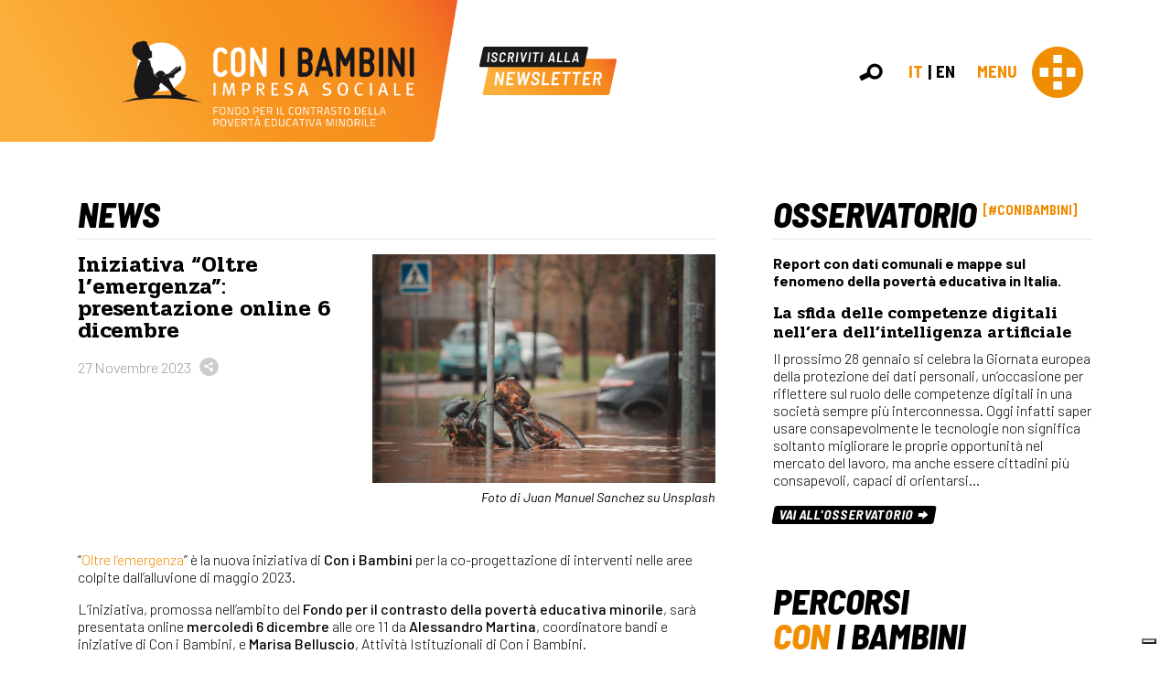

--- FILE ---
content_type: text/html; charset=UTF-8
request_url: https://www.conibambini.org/2023/11/27/iniziativa-oltre-lemergenza-presentazione-online-6-dicembre/
body_size: 66286
content:
<!doctype html>
<html lang="it-IT">
<head>
	<meta charset="UTF-8">
	<meta name="viewport" content="width=device-width, initial-scale=1.0">
	<meta name='robots' content='index, follow, max-image-preview:large, max-snippet:-1, max-video-preview:-1' />
<link rel="alternate" hreflang="it" href="https://www.conibambini.org/2023/11/27/iniziativa-oltre-lemergenza-presentazione-online-6-dicembre/" />
<link rel="alternate" hreflang="x-default" href="https://www.conibambini.org/2023/11/27/iniziativa-oltre-lemergenza-presentazione-online-6-dicembre/" />

	<!-- This site is optimized with the Yoast SEO plugin v26.8 - https://yoast.com/product/yoast-seo-wordpress/ -->
	<title>Iniziativa “Oltre l’emergenza”: presentazione online 6 dicembre - Con i bambini</title>
	<link rel="canonical" href="https://www.conibambini.org/2023/11/27/iniziativa-oltre-lemergenza-presentazione-online-6-dicembre/" />
	<meta property="og:locale" content="it_IT" />
	<meta property="og:type" content="article" />
	<meta property="og:title" content="Iniziativa “Oltre l’emergenza”: presentazione online 6 dicembre - Con i bambini" />
	<meta property="og:description" content="L’obiettivo della nuova iniziativa di Con i Bambini è la co-progettazione di interventi nelle aree colpite dall’alluvione di maggio 2023. Tutti i dettagli nella presentazione online del 6 dicembre." />
	<meta property="og:url" content="https://www.conibambini.org/2023/11/27/iniziativa-oltre-lemergenza-presentazione-online-6-dicembre/" />
	<meta property="og:site_name" content="Con i bambini" />
	<meta property="article:publisher" content="https://www.facebook.com/ConiBambini1/" />
	<meta property="article:published_time" content="2023-11-27T10:06:16+00:00" />
	<meta property="article:modified_time" content="2023-11-27T11:16:43+00:00" />
	<meta property="og:image" content="https://www.conibambini.org/wp-content/uploads/2023/11/juan-manuel-sanchez-unsplash.jpg" />
	<meta property="og:image:width" content="768" />
	<meta property="og:image:height" content="512" />
	<meta property="og:image:type" content="image/jpeg" />
	<meta name="author" content="conibambini" />
	<meta name="twitter:card" content="summary_large_image" />
	<meta name="twitter:creator" content="@ConiBambini" />
	<meta name="twitter:site" content="@ConiBambini" />
	<meta name="twitter:label1" content="Scritto da" />
	<meta name="twitter:data1" content="conibambini" />
	<meta name="twitter:label2" content="Tempo di lettura stimato" />
	<meta name="twitter:data2" content="1 minuto" />
	<script type="application/ld+json" class="yoast-schema-graph">{"@context":"https://schema.org","@graph":[{"@type":"Article","@id":"https://www.conibambini.org/2023/11/27/iniziativa-oltre-lemergenza-presentazione-online-6-dicembre/#article","isPartOf":{"@id":"https://www.conibambini.org/2023/11/27/iniziativa-oltre-lemergenza-presentazione-online-6-dicembre/"},"author":{"name":"conibambini","@id":"https://www.conibambini.org/#/schema/person/b14c355a5e0a782d7c38b3fc66df75da"},"headline":"Iniziativa “Oltre l’emergenza”: presentazione online 6 dicembre","datePublished":"2023-11-27T10:06:16+00:00","dateModified":"2023-11-27T11:16:43+00:00","mainEntityOfPage":{"@id":"https://www.conibambini.org/2023/11/27/iniziativa-oltre-lemergenza-presentazione-online-6-dicembre/"},"wordCount":184,"publisher":{"@id":"https://www.conibambini.org/#organization"},"image":{"@id":"https://www.conibambini.org/2023/11/27/iniziativa-oltre-lemergenza-presentazione-online-6-dicembre/#primaryimage"},"thumbnailUrl":"https://www.conibambini.org/wp-content/uploads/2023/11/juan-manuel-sanchez-unsplash.jpg","articleSection":["News"],"inLanguage":"it-IT"},{"@type":"WebPage","@id":"https://www.conibambini.org/2023/11/27/iniziativa-oltre-lemergenza-presentazione-online-6-dicembre/","url":"https://www.conibambini.org/2023/11/27/iniziativa-oltre-lemergenza-presentazione-online-6-dicembre/","name":"Iniziativa “Oltre l’emergenza”: presentazione online 6 dicembre - Con i bambini","isPartOf":{"@id":"https://www.conibambini.org/#website"},"primaryImageOfPage":{"@id":"https://www.conibambini.org/2023/11/27/iniziativa-oltre-lemergenza-presentazione-online-6-dicembre/#primaryimage"},"image":{"@id":"https://www.conibambini.org/2023/11/27/iniziativa-oltre-lemergenza-presentazione-online-6-dicembre/#primaryimage"},"thumbnailUrl":"https://www.conibambini.org/wp-content/uploads/2023/11/juan-manuel-sanchez-unsplash.jpg","datePublished":"2023-11-27T10:06:16+00:00","dateModified":"2023-11-27T11:16:43+00:00","breadcrumb":{"@id":"https://www.conibambini.org/2023/11/27/iniziativa-oltre-lemergenza-presentazione-online-6-dicembre/#breadcrumb"},"inLanguage":"it-IT","potentialAction":[{"@type":"ReadAction","target":["https://www.conibambini.org/2023/11/27/iniziativa-oltre-lemergenza-presentazione-online-6-dicembre/"]}]},{"@type":"ImageObject","inLanguage":"it-IT","@id":"https://www.conibambini.org/2023/11/27/iniziativa-oltre-lemergenza-presentazione-online-6-dicembre/#primaryimage","url":"https://www.conibambini.org/wp-content/uploads/2023/11/juan-manuel-sanchez-unsplash.jpg","contentUrl":"https://www.conibambini.org/wp-content/uploads/2023/11/juan-manuel-sanchez-unsplash.jpg","width":768,"height":512,"caption":"Foto di Juan Manuel Sanchez su Unsplash"},{"@type":"BreadcrumbList","@id":"https://www.conibambini.org/2023/11/27/iniziativa-oltre-lemergenza-presentazione-online-6-dicembre/#breadcrumb","itemListElement":[{"@type":"ListItem","position":1,"name":"Home","item":"https://www.conibambini.org/"},{"@type":"ListItem","position":2,"name":"Iniziativa “Oltre l’emergenza”: presentazione online 6 dicembre"}]},{"@type":"WebSite","@id":"https://www.conibambini.org/#website","url":"https://www.conibambini.org/","name":"Con i bambini","description":"","publisher":{"@id":"https://www.conibambini.org/#organization"},"potentialAction":[{"@type":"SearchAction","target":{"@type":"EntryPoint","urlTemplate":"https://www.conibambini.org/?s={search_term_string}"},"query-input":{"@type":"PropertyValueSpecification","valueRequired":true,"valueName":"search_term_string"}}],"inLanguage":"it-IT"},{"@type":"Organization","@id":"https://www.conibambini.org/#organization","name":"Con i Bambini","url":"https://www.conibambini.org/","logo":{"@type":"ImageObject","inLanguage":"it-IT","@id":"https://www.conibambini.org/#/schema/logo/image/","url":"https://www.conibambini.org/wp-content/uploads/2020/08/logo-conibambini.png","contentUrl":"https://www.conibambini.org/wp-content/uploads/2020/08/logo-conibambini.png","width":650,"height":175,"caption":"Con i Bambini"},"image":{"@id":"https://www.conibambini.org/#/schema/logo/image/"},"sameAs":["https://www.facebook.com/ConiBambini1/","https://x.com/ConiBambini","https://www.instagram.com/conibambini/","https://www.linkedin.com/company/con-i-bambini","https://www.youtube.com/channel/UCFiew_KN2EGinqSbQZb6MtQ/"]},{"@type":"Person","@id":"https://www.conibambini.org/#/schema/person/b14c355a5e0a782d7c38b3fc66df75da","name":"conibambini","image":{"@type":"ImageObject","inLanguage":"it-IT","@id":"https://www.conibambini.org/#/schema/person/image/","url":"https://secure.gravatar.com/avatar/06c8627b1985e64545bba7f03ca60a1b942fdefbc38b3e3954efb7d84263388e?s=96&d=mm&r=g","contentUrl":"https://secure.gravatar.com/avatar/06c8627b1985e64545bba7f03ca60a1b942fdefbc38b3e3954efb7d84263388e?s=96&d=mm&r=g","caption":"conibambini"}}]}</script>
	<!-- / Yoast SEO plugin. -->


<link rel="alternate" title="oEmbed (JSON)" type="application/json+oembed" href="https://www.conibambini.org/wp-json/oembed/1.0/embed?url=https%3A%2F%2Fwww.conibambini.org%2F2023%2F11%2F27%2Finiziativa-oltre-lemergenza-presentazione-online-6-dicembre%2F" />
<link rel="alternate" title="oEmbed (XML)" type="text/xml+oembed" href="https://www.conibambini.org/wp-json/oembed/1.0/embed?url=https%3A%2F%2Fwww.conibambini.org%2F2023%2F11%2F27%2Finiziativa-oltre-lemergenza-presentazione-online-6-dicembre%2F&#038;format=xml" />
<style id='wp-img-auto-sizes-contain-inline-css'>
img:is([sizes=auto i],[sizes^="auto," i]){contain-intrinsic-size:3000px 1500px}
/*# sourceURL=wp-img-auto-sizes-contain-inline-css */
</style>
<style id='wp-block-library-inline-css'>
:root{--wp-block-synced-color:#7a00df;--wp-block-synced-color--rgb:122,0,223;--wp-bound-block-color:var(--wp-block-synced-color);--wp-editor-canvas-background:#ddd;--wp-admin-theme-color:#007cba;--wp-admin-theme-color--rgb:0,124,186;--wp-admin-theme-color-darker-10:#006ba1;--wp-admin-theme-color-darker-10--rgb:0,107,160.5;--wp-admin-theme-color-darker-20:#005a87;--wp-admin-theme-color-darker-20--rgb:0,90,135;--wp-admin-border-width-focus:2px}@media (min-resolution:192dpi){:root{--wp-admin-border-width-focus:1.5px}}.wp-element-button{cursor:pointer}:root .has-very-light-gray-background-color{background-color:#eee}:root .has-very-dark-gray-background-color{background-color:#313131}:root .has-very-light-gray-color{color:#eee}:root .has-very-dark-gray-color{color:#313131}:root .has-vivid-green-cyan-to-vivid-cyan-blue-gradient-background{background:linear-gradient(135deg,#00d084,#0693e3)}:root .has-purple-crush-gradient-background{background:linear-gradient(135deg,#34e2e4,#4721fb 50%,#ab1dfe)}:root .has-hazy-dawn-gradient-background{background:linear-gradient(135deg,#faaca8,#dad0ec)}:root .has-subdued-olive-gradient-background{background:linear-gradient(135deg,#fafae1,#67a671)}:root .has-atomic-cream-gradient-background{background:linear-gradient(135deg,#fdd79a,#004a59)}:root .has-nightshade-gradient-background{background:linear-gradient(135deg,#330968,#31cdcf)}:root .has-midnight-gradient-background{background:linear-gradient(135deg,#020381,#2874fc)}:root{--wp--preset--font-size--normal:16px;--wp--preset--font-size--huge:42px}.has-regular-font-size{font-size:1em}.has-larger-font-size{font-size:2.625em}.has-normal-font-size{font-size:var(--wp--preset--font-size--normal)}.has-huge-font-size{font-size:var(--wp--preset--font-size--huge)}.has-text-align-center{text-align:center}.has-text-align-left{text-align:left}.has-text-align-right{text-align:right}.has-fit-text{white-space:nowrap!important}#end-resizable-editor-section{display:none}.aligncenter{clear:both}.items-justified-left{justify-content:flex-start}.items-justified-center{justify-content:center}.items-justified-right{justify-content:flex-end}.items-justified-space-between{justify-content:space-between}.screen-reader-text{border:0;clip-path:inset(50%);height:1px;margin:-1px;overflow:hidden;padding:0;position:absolute;width:1px;word-wrap:normal!important}.screen-reader-text:focus{background-color:#ddd;clip-path:none;color:#444;display:block;font-size:1em;height:auto;left:5px;line-height:normal;padding:15px 23px 14px;text-decoration:none;top:5px;width:auto;z-index:100000}html :where(.has-border-color){border-style:solid}html :where([style*=border-top-color]){border-top-style:solid}html :where([style*=border-right-color]){border-right-style:solid}html :where([style*=border-bottom-color]){border-bottom-style:solid}html :where([style*=border-left-color]){border-left-style:solid}html :where([style*=border-width]){border-style:solid}html :where([style*=border-top-width]){border-top-style:solid}html :where([style*=border-right-width]){border-right-style:solid}html :where([style*=border-bottom-width]){border-bottom-style:solid}html :where([style*=border-left-width]){border-left-style:solid}html :where(img[class*=wp-image-]){height:auto;max-width:100%}:where(figure){margin:0 0 1em}html :where(.is-position-sticky){--wp-admin--admin-bar--position-offset:var(--wp-admin--admin-bar--height,0px)}@media screen and (max-width:600px){html :where(.is-position-sticky){--wp-admin--admin-bar--position-offset:0px}}

/*# sourceURL=wp-block-library-inline-css */
</style><style id='wp-block-heading-inline-css'>
h1:where(.wp-block-heading).has-background,h2:where(.wp-block-heading).has-background,h3:where(.wp-block-heading).has-background,h4:where(.wp-block-heading).has-background,h5:where(.wp-block-heading).has-background,h6:where(.wp-block-heading).has-background{padding:1.25em 2.375em}h1.has-text-align-left[style*=writing-mode]:where([style*=vertical-lr]),h1.has-text-align-right[style*=writing-mode]:where([style*=vertical-rl]),h2.has-text-align-left[style*=writing-mode]:where([style*=vertical-lr]),h2.has-text-align-right[style*=writing-mode]:where([style*=vertical-rl]),h3.has-text-align-left[style*=writing-mode]:where([style*=vertical-lr]),h3.has-text-align-right[style*=writing-mode]:where([style*=vertical-rl]),h4.has-text-align-left[style*=writing-mode]:where([style*=vertical-lr]),h4.has-text-align-right[style*=writing-mode]:where([style*=vertical-rl]),h5.has-text-align-left[style*=writing-mode]:where([style*=vertical-lr]),h5.has-text-align-right[style*=writing-mode]:where([style*=vertical-rl]),h6.has-text-align-left[style*=writing-mode]:where([style*=vertical-lr]),h6.has-text-align-right[style*=writing-mode]:where([style*=vertical-rl]){rotate:180deg}
/*# sourceURL=https://www.conibambini.org/wp-includes/blocks/heading/style.min.css */
</style>
<style id='wp-block-paragraph-inline-css'>
.is-small-text{font-size:.875em}.is-regular-text{font-size:1em}.is-large-text{font-size:2.25em}.is-larger-text{font-size:3em}.has-drop-cap:not(:focus):first-letter{float:left;font-size:8.4em;font-style:normal;font-weight:100;line-height:.68;margin:.05em .1em 0 0;text-transform:uppercase}body.rtl .has-drop-cap:not(:focus):first-letter{float:none;margin-left:.1em}p.has-drop-cap.has-background{overflow:hidden}:root :where(p.has-background){padding:1.25em 2.375em}:where(p.has-text-color:not(.has-link-color)) a{color:inherit}p.has-text-align-left[style*="writing-mode:vertical-lr"],p.has-text-align-right[style*="writing-mode:vertical-rl"]{rotate:180deg}
/*# sourceURL=https://www.conibambini.org/wp-includes/blocks/paragraph/style.min.css */
</style>
<style id='wp-block-quote-inline-css'>
.wp-block-quote{box-sizing:border-box;overflow-wrap:break-word}.wp-block-quote.is-large:where(:not(.is-style-plain)),.wp-block-quote.is-style-large:where(:not(.is-style-plain)){margin-bottom:1em;padding:0 1em}.wp-block-quote.is-large:where(:not(.is-style-plain)) p,.wp-block-quote.is-style-large:where(:not(.is-style-plain)) p{font-size:1.5em;font-style:italic;line-height:1.6}.wp-block-quote.is-large:where(:not(.is-style-plain)) cite,.wp-block-quote.is-large:where(:not(.is-style-plain)) footer,.wp-block-quote.is-style-large:where(:not(.is-style-plain)) cite,.wp-block-quote.is-style-large:where(:not(.is-style-plain)) footer{font-size:1.125em;text-align:right}.wp-block-quote>cite{display:block}
/*# sourceURL=https://www.conibambini.org/wp-includes/blocks/quote/style.min.css */
</style>
<style id='global-styles-inline-css'>
:root{--wp--preset--aspect-ratio--square: 1;--wp--preset--aspect-ratio--4-3: 4/3;--wp--preset--aspect-ratio--3-4: 3/4;--wp--preset--aspect-ratio--3-2: 3/2;--wp--preset--aspect-ratio--2-3: 2/3;--wp--preset--aspect-ratio--16-9: 16/9;--wp--preset--aspect-ratio--9-16: 9/16;--wp--preset--color--black: #000000;--wp--preset--color--cyan-bluish-gray: #abb8c3;--wp--preset--color--white: #ffffff;--wp--preset--color--pale-pink: #f78da7;--wp--preset--color--vivid-red: #cf2e2e;--wp--preset--color--luminous-vivid-orange: #ff6900;--wp--preset--color--luminous-vivid-amber: #fcb900;--wp--preset--color--light-green-cyan: #7bdcb5;--wp--preset--color--vivid-green-cyan: #00d084;--wp--preset--color--pale-cyan-blue: #8ed1fc;--wp--preset--color--vivid-cyan-blue: #0693e3;--wp--preset--color--vivid-purple: #9b51e0;--wp--preset--gradient--vivid-cyan-blue-to-vivid-purple: linear-gradient(135deg,rgb(6,147,227) 0%,rgb(155,81,224) 100%);--wp--preset--gradient--light-green-cyan-to-vivid-green-cyan: linear-gradient(135deg,rgb(122,220,180) 0%,rgb(0,208,130) 100%);--wp--preset--gradient--luminous-vivid-amber-to-luminous-vivid-orange: linear-gradient(135deg,rgb(252,185,0) 0%,rgb(255,105,0) 100%);--wp--preset--gradient--luminous-vivid-orange-to-vivid-red: linear-gradient(135deg,rgb(255,105,0) 0%,rgb(207,46,46) 100%);--wp--preset--gradient--very-light-gray-to-cyan-bluish-gray: linear-gradient(135deg,rgb(238,238,238) 0%,rgb(169,184,195) 100%);--wp--preset--gradient--cool-to-warm-spectrum: linear-gradient(135deg,rgb(74,234,220) 0%,rgb(151,120,209) 20%,rgb(207,42,186) 40%,rgb(238,44,130) 60%,rgb(251,105,98) 80%,rgb(254,248,76) 100%);--wp--preset--gradient--blush-light-purple: linear-gradient(135deg,rgb(255,206,236) 0%,rgb(152,150,240) 100%);--wp--preset--gradient--blush-bordeaux: linear-gradient(135deg,rgb(254,205,165) 0%,rgb(254,45,45) 50%,rgb(107,0,62) 100%);--wp--preset--gradient--luminous-dusk: linear-gradient(135deg,rgb(255,203,112) 0%,rgb(199,81,192) 50%,rgb(65,88,208) 100%);--wp--preset--gradient--pale-ocean: linear-gradient(135deg,rgb(255,245,203) 0%,rgb(182,227,212) 50%,rgb(51,167,181) 100%);--wp--preset--gradient--electric-grass: linear-gradient(135deg,rgb(202,248,128) 0%,rgb(113,206,126) 100%);--wp--preset--gradient--midnight: linear-gradient(135deg,rgb(2,3,129) 0%,rgb(40,116,252) 100%);--wp--preset--font-size--small: 13px;--wp--preset--font-size--medium: 20px;--wp--preset--font-size--large: 36px;--wp--preset--font-size--x-large: 42px;--wp--preset--spacing--20: 0.44rem;--wp--preset--spacing--30: 0.67rem;--wp--preset--spacing--40: 1rem;--wp--preset--spacing--50: 1.5rem;--wp--preset--spacing--60: 2.25rem;--wp--preset--spacing--70: 3.38rem;--wp--preset--spacing--80: 5.06rem;--wp--preset--shadow--natural: 6px 6px 9px rgba(0, 0, 0, 0.2);--wp--preset--shadow--deep: 12px 12px 50px rgba(0, 0, 0, 0.4);--wp--preset--shadow--sharp: 6px 6px 0px rgba(0, 0, 0, 0.2);--wp--preset--shadow--outlined: 6px 6px 0px -3px rgb(255, 255, 255), 6px 6px rgb(0, 0, 0);--wp--preset--shadow--crisp: 6px 6px 0px rgb(0, 0, 0);}:where(.is-layout-flex){gap: 0.5em;}:where(.is-layout-grid){gap: 0.5em;}body .is-layout-flex{display: flex;}.is-layout-flex{flex-wrap: wrap;align-items: center;}.is-layout-flex > :is(*, div){margin: 0;}body .is-layout-grid{display: grid;}.is-layout-grid > :is(*, div){margin: 0;}:where(.wp-block-columns.is-layout-flex){gap: 2em;}:where(.wp-block-columns.is-layout-grid){gap: 2em;}:where(.wp-block-post-template.is-layout-flex){gap: 1.25em;}:where(.wp-block-post-template.is-layout-grid){gap: 1.25em;}.has-black-color{color: var(--wp--preset--color--black) !important;}.has-cyan-bluish-gray-color{color: var(--wp--preset--color--cyan-bluish-gray) !important;}.has-white-color{color: var(--wp--preset--color--white) !important;}.has-pale-pink-color{color: var(--wp--preset--color--pale-pink) !important;}.has-vivid-red-color{color: var(--wp--preset--color--vivid-red) !important;}.has-luminous-vivid-orange-color{color: var(--wp--preset--color--luminous-vivid-orange) !important;}.has-luminous-vivid-amber-color{color: var(--wp--preset--color--luminous-vivid-amber) !important;}.has-light-green-cyan-color{color: var(--wp--preset--color--light-green-cyan) !important;}.has-vivid-green-cyan-color{color: var(--wp--preset--color--vivid-green-cyan) !important;}.has-pale-cyan-blue-color{color: var(--wp--preset--color--pale-cyan-blue) !important;}.has-vivid-cyan-blue-color{color: var(--wp--preset--color--vivid-cyan-blue) !important;}.has-vivid-purple-color{color: var(--wp--preset--color--vivid-purple) !important;}.has-black-background-color{background-color: var(--wp--preset--color--black) !important;}.has-cyan-bluish-gray-background-color{background-color: var(--wp--preset--color--cyan-bluish-gray) !important;}.has-white-background-color{background-color: var(--wp--preset--color--white) !important;}.has-pale-pink-background-color{background-color: var(--wp--preset--color--pale-pink) !important;}.has-vivid-red-background-color{background-color: var(--wp--preset--color--vivid-red) !important;}.has-luminous-vivid-orange-background-color{background-color: var(--wp--preset--color--luminous-vivid-orange) !important;}.has-luminous-vivid-amber-background-color{background-color: var(--wp--preset--color--luminous-vivid-amber) !important;}.has-light-green-cyan-background-color{background-color: var(--wp--preset--color--light-green-cyan) !important;}.has-vivid-green-cyan-background-color{background-color: var(--wp--preset--color--vivid-green-cyan) !important;}.has-pale-cyan-blue-background-color{background-color: var(--wp--preset--color--pale-cyan-blue) !important;}.has-vivid-cyan-blue-background-color{background-color: var(--wp--preset--color--vivid-cyan-blue) !important;}.has-vivid-purple-background-color{background-color: var(--wp--preset--color--vivid-purple) !important;}.has-black-border-color{border-color: var(--wp--preset--color--black) !important;}.has-cyan-bluish-gray-border-color{border-color: var(--wp--preset--color--cyan-bluish-gray) !important;}.has-white-border-color{border-color: var(--wp--preset--color--white) !important;}.has-pale-pink-border-color{border-color: var(--wp--preset--color--pale-pink) !important;}.has-vivid-red-border-color{border-color: var(--wp--preset--color--vivid-red) !important;}.has-luminous-vivid-orange-border-color{border-color: var(--wp--preset--color--luminous-vivid-orange) !important;}.has-luminous-vivid-amber-border-color{border-color: var(--wp--preset--color--luminous-vivid-amber) !important;}.has-light-green-cyan-border-color{border-color: var(--wp--preset--color--light-green-cyan) !important;}.has-vivid-green-cyan-border-color{border-color: var(--wp--preset--color--vivid-green-cyan) !important;}.has-pale-cyan-blue-border-color{border-color: var(--wp--preset--color--pale-cyan-blue) !important;}.has-vivid-cyan-blue-border-color{border-color: var(--wp--preset--color--vivid-cyan-blue) !important;}.has-vivid-purple-border-color{border-color: var(--wp--preset--color--vivid-purple) !important;}.has-vivid-cyan-blue-to-vivid-purple-gradient-background{background: var(--wp--preset--gradient--vivid-cyan-blue-to-vivid-purple) !important;}.has-light-green-cyan-to-vivid-green-cyan-gradient-background{background: var(--wp--preset--gradient--light-green-cyan-to-vivid-green-cyan) !important;}.has-luminous-vivid-amber-to-luminous-vivid-orange-gradient-background{background: var(--wp--preset--gradient--luminous-vivid-amber-to-luminous-vivid-orange) !important;}.has-luminous-vivid-orange-to-vivid-red-gradient-background{background: var(--wp--preset--gradient--luminous-vivid-orange-to-vivid-red) !important;}.has-very-light-gray-to-cyan-bluish-gray-gradient-background{background: var(--wp--preset--gradient--very-light-gray-to-cyan-bluish-gray) !important;}.has-cool-to-warm-spectrum-gradient-background{background: var(--wp--preset--gradient--cool-to-warm-spectrum) !important;}.has-blush-light-purple-gradient-background{background: var(--wp--preset--gradient--blush-light-purple) !important;}.has-blush-bordeaux-gradient-background{background: var(--wp--preset--gradient--blush-bordeaux) !important;}.has-luminous-dusk-gradient-background{background: var(--wp--preset--gradient--luminous-dusk) !important;}.has-pale-ocean-gradient-background{background: var(--wp--preset--gradient--pale-ocean) !important;}.has-electric-grass-gradient-background{background: var(--wp--preset--gradient--electric-grass) !important;}.has-midnight-gradient-background{background: var(--wp--preset--gradient--midnight) !important;}.has-small-font-size{font-size: var(--wp--preset--font-size--small) !important;}.has-medium-font-size{font-size: var(--wp--preset--font-size--medium) !important;}.has-large-font-size{font-size: var(--wp--preset--font-size--large) !important;}.has-x-large-font-size{font-size: var(--wp--preset--font-size--x-large) !important;}
/*# sourceURL=global-styles-inline-css */
</style>

<style id='classic-theme-styles-inline-css'>
/*! This file is auto-generated */
.wp-block-button__link{color:#fff;background-color:#32373c;border-radius:9999px;box-shadow:none;text-decoration:none;padding:calc(.667em + 2px) calc(1.333em + 2px);font-size:1.125em}.wp-block-file__button{background:#32373c;color:#fff;text-decoration:none}
/*# sourceURL=/wp-includes/css/classic-themes.min.css */
</style>
<link rel='stylesheet' id='mailup-css' href='https://www.conibambini.org/wp-content/plugins/mailup-email-and-newsletter-subscription-form/public/css/mailup-public.css?ver=1.2.7' media='all' />
<link rel='stylesheet' id='bootstrap-css' href='https://www.conibambini.org/wp-content/themes/conibambini/assets/css/bootstrap.min.css?ver=1693917186' media='all' />
<link rel='stylesheet' id='fontello-css' href='https://www.conibambini.org/wp-content/themes/conibambini/assets/css/conibambini-embedded.css?ver=1694686268' media='all' />
<link rel='stylesheet' id='fancybox-css' href='https://www.conibambini.org/wp-content/themes/conibambini/assets/css/jquery.fancybox.min.css?ver=1693917187' media='all' />
<link rel='stylesheet' id='core-css' href='https://www.conibambini.org/wp-content/themes/conibambini/style.css?ver=1717070507' media='all' />
<link rel='stylesheet' id='responsive-css' href='https://www.conibambini.org/wp-content/themes/conibambini/assets/css/responsive.css?ver=1693917187' media='all' />
<script id="wpml-cookie-js-extra">
var wpml_cookies = {"wp-wpml_current_language":{"value":"it","expires":1,"path":"/"}};
var wpml_cookies = {"wp-wpml_current_language":{"value":"it","expires":1,"path":"/"}};
//# sourceURL=wpml-cookie-js-extra
</script>
<script src="https://www.conibambini.org/wp-content/plugins/sitepress-multilingual-cms/res/js/cookies/language-cookie.js?ver=486900" id="wpml-cookie-js" defer data-wp-strategy="defer"></script>
<script src="https://www.conibambini.org/wp-includes/js/jquery/jquery.min.js?ver=3.7.1" id="jquery-core-js"></script>
<script src="https://www.conibambini.org/wp-includes/js/jquery/jquery-migrate.min.js?ver=3.4.1" id="jquery-migrate-js"></script>
<script src="https://www.conibambini.org/wp-content/plugins/mailup-email-and-newsletter-subscription-form/admin/js/jquery.validate.min.js?ver=1.19.5" id="mailup_validate-js"></script>
<script src="https://www.conibambini.org/wp-content/plugins/mailup-email-and-newsletter-subscription-form/admin/js/localization/messages_it.js?ver=1.19.5" id="mailup_validate_loc_it-js"></script>
<script id="mailup-js-extra">
var mailup_params = {"ajax_url":"https://www.conibambini.org/wp-admin/admin-ajax.php","ajaxNonce":"87cfba4ee7"};
//# sourceURL=mailup-js-extra
</script>
<script src="https://www.conibambini.org/wp-content/plugins/mailup-email-and-newsletter-subscription-form/public/js/mailup-public.js?ver=1.2.7" id="mailup-js"></script>
<link rel="https://api.w.org/" href="https://www.conibambini.org/wp-json/" /><link rel="alternate" title="JSON" type="application/json" href="https://www.conibambini.org/wp-json/wp/v2/posts/44807" /><link rel="EditURI" type="application/rsd+xml" title="RSD" href="https://www.conibambini.org/xmlrpc.php?rsd" />
<meta name="generator" content="WordPress 6.9" />
<link rel='shortlink' href='https://www.conibambini.org/?p=44807' />
<meta name="generator" content="WPML ver:4.8.6 stt:1,27;" />
<meta property="og:site_name" content="Con i bambini">
<link rel="icon" href="https://www.conibambini.org/wp-content/uploads/2020/10/cropped-icon-150x150.png" sizes="32x32" />
<link rel="icon" href="https://www.conibambini.org/wp-content/uploads/2020/10/cropped-icon-300x300.png" sizes="192x192" />
<link rel="apple-touch-icon" href="https://www.conibambini.org/wp-content/uploads/2020/10/cropped-icon-300x300.png" />
<meta name="msapplication-TileImage" content="https://www.conibambini.org/wp-content/uploads/2020/10/cropped-icon-300x300.png" />
	<script type="text/javascript">
var _iub = _iub || [];
_iub.csConfiguration = {"askConsentAtCookiePolicyUpdate":true,"countryDetection":true,"enableLgpd":true,"enableUspr":true,"floatingPreferencesButtonDisplay":"bottom-right","lgpdAppliesGlobally":false,"perPurposeConsent":true,"siteId":2990251,"cookiePolicyId":27647118,"lang":"it", "banner":{ "acceptButtonCaptionColor":"#000000","acceptButtonColor":"#FFFFFF","acceptButtonDisplay":true,"backgroundColor":"#F08D00","brandBackgroundColor":"#F08D00","closeButtonRejects":true,"customizeButtonDisplay":true,"explicitWithdrawal":true,"listPurposes":true,"logo":"https://www.conibambini.org/wp-content/themes/conibambini/assets/img/conibambini-logo-footer.png","position":"bottom","rejectButtonCaptionColor":"#000000","rejectButtonColor":"#FFFFFF","rejectButtonDisplay":true,"showPurposesToggles":true }};
</script>
<script type="text/javascript" src="//cdn.iubenda.com/cs/gpp/stub.js"></script>
<script type="text/javascript" src="//cdn.iubenda.com/cs/iubenda_cs.js" charset="UTF-8" async></script>	<!-- Matomo -->
	<script class="_iub_cs_activate-inline" type="text/plain" data-iub-purposes="1">
	  var _paq = window._paq = window._paq || [];
	  /* tracker methods like "setCustomDimension" should be called before "trackPageView" */
	   _paq.push(['disableCookies']);
	  _paq.push(['trackPageView']);
	  _paq.push(['enableLinkTracking']);
	  (function() {
		var u="https://conibambini.matomo.cloud/";
		_paq.push(['setTrackerUrl', u+'matomo.php']);
		_paq.push(['setSiteId', '1']);
		var d=document, g=d.createElement('script'), s=d.getElementsByTagName('script')[0];
		g.async=true; g.src='//cdn.matomo.cloud/conibambini.matomo.cloud/matomo.js'; s.parentNode.insertBefore(g,s);
	  })();
	</script>
	<!-- End Matomo Code -->
</head>
<body class="wp-singular post-template-default single single-post postid-44807 single-format-standard wp-theme-conibambini metaslider-plugin">
	<div class="overlay-bg inactive"></div>
	
	<div id="fullscreen-search">
		<div class="text-right">
			<span class="close-search">Chiudi</span>
		</div>
		<form action="https://www.conibambini.org/" method="get">
			<input type="text" name="s" class="search-field site-color-primary" autocomplete="off" placeholder="Ricerca per...">
		</form>
	</div>
	
	<header class="primary">
		<div class="container-fluid px-0 inner">
			<div class="d-flex align-items-center justify-content-between">
				<div class="d-flex align-items-center left">
					<div class="logo">
						<a href="https://www.conibambini.org">
							<img src="https://www.conibambini.org/wp-content/themes/conibambini/assets/img/logo-header.png?v=1693917187" alt="" loading="lazy" class="img-fluid">						</a>
					</div>
					<div class="newsletter-subscribe ">
						<a href="https://www.conibambini.org/iscriviti-alla-newsletter/">
							<img src="https://www.conibambini.org/wp-content/themes/conibambini/assets/img/newsletter-subscribe.png?v=1693917187" alt="" loading="lazy" class="img-fluid">						</a>
					</div>
					<div class="own-social ">
						
		<div class="own-social">
			<ul class="d-flex justify-content-center">
				<li>
					<a href="https://twitter.com/ConiBambini" target="_blank" rel="noopener"><span class="icon-social-twitter"></span></a>
				</li>
				<li>
					<a href="https://www.facebook.com/ConiBambini1/" target="_blank" rel="noopener"><span class="icon-social-facebook"></span></a>
				</li>
				<li>
					<a href="https://www.linkedin.com/company/con-i-bambini" target="_blank" rel="noopener"><span class="icon-social-linkedin"></span></a>
				</li>
				<li>
					<a href="https://www.instagram.com/conibambini/" target="_blank" rel="noopener"><span class="icon-social-instagram"></span></a>
				</li>
				<li>
					<a href="https://www.youtube.com/channel/UCFiew_KN2EGinqSbQZb6MtQ/" target="_blank" rel="noopener"><span class="icon-social-youtube"></span></a>
				</li>
			</ul>
		</div>
							</div>
				</div>
				<div class="d-flex align-items-center right">
										<div class="search ">
						<span class="icon-search" data-action="search"></span>
					</div>
					<ul class="language-switcher d-flex align-items-center"><li><a href="https://www.conibambini.org/2023/11/27/iniziativa-oltre-lemergenza-presentazione-online-6-dicembre/" class="active" data-langcode="it">it</a></li><li><a href="https://www.conibambini.org/en/" data-langcode="en">en</a></li></ul>					<div class="d-flex align-items-center menu-navigation">
						<div class="text">Menu</div>
						<span class="icon-menu"></span>
					</div>
				</div>
			</div>
		</div>
		
		
	</header>
	
	<nav class="navigation">
		<div class="d-sm-flex justify-content-between">
			<ul class="language-switcher d-flex d-sm-none align-items-center"><li><a href="https://www.conibambini.org/2023/11/27/iniziativa-oltre-lemergenza-presentazione-online-6-dicembre/" class="active" data-langcode="it">it</a></li><li><a href="https://www.conibambini.org/en/" data-langcode="en">en</a></li></ul>			<div class="left">
									<div class="widget"><h2 class="widgettitle">Con i Bambini</h2>
<div class="menu-con-i-bambini-container"><ul id="menu-con-i-bambini" class="menu"><li id="menu-item-55" class="menu-item menu-item-type-post_type menu-item-object-page menu-item-55"><a href="https://www.conibambini.org/contrasto-della-poverta-educativa-minorile/">Contrasto della povertà educativa minorile</a></li>
<li id="menu-item-45" class="menu-item menu-item-type-post_type menu-item-object-page menu-item-45"><a href="https://www.conibambini.org/chi-siamo/">Chi siamo</a></li>
<li id="menu-item-46" class="menu-item menu-item-type-post_type menu-item-object-page menu-item-46"><a href="https://www.conibambini.org/organi/">Organi</a></li>
<li id="menu-item-47" class="menu-item menu-item-type-post_type menu-item-object-page menu-item-47"><a href="https://www.conibambini.org/statuto/">Statuto</a></li>
<li id="menu-item-49" class="menu-item menu-item-type-post_type menu-item-object-page menu-item-49"><a href="https://www.conibambini.org/partner/">Partner</a></li>
<li id="menu-item-50" class="menu-item menu-item-type-post_type menu-item-object-page menu-item-50"><a href="https://www.conibambini.org/staff/">Staff</a></li>
<li id="menu-item-51" class="menu-item menu-item-type-post_type menu-item-object-page menu-item-51"><a href="https://www.conibambini.org/lavora-con-noi/">Lavora con noi</a></li>
</ul></div></div><div class="widget"><h2 class="widgettitle">Approfondimenti</h2>
<div class="menu-approfondimenti-container"><ul id="menu-approfondimenti" class="menu"><li id="menu-item-17999" class="menu-item menu-item-type-post_type menu-item-object-page menu-item-17999"><a href="https://www.conibambini.org/osservatorio/">Osservatorio #CONIBAMBINI</a></li>
<li id="menu-item-18000" class="menu-item menu-item-type-custom menu-item-object-custom menu-item-18000"><a target="_blank" href="https://percorsiconibambini.it">Percorsiconibambini.it</a></li>
<li id="menu-item-17998" class="menu-item menu-item-type-custom menu-item-object-custom menu-item-17998"><a target="_blank" href="https://www.bilanciodimissione.it">Bilancio sociale</a></li>
<li id="menu-item-18001" class="menu-item menu-item-type-custom menu-item-object-custom menu-item-18001"><a target="_blank" href="https://www.conmagazine.it">Con_Magazine</a></li>
</ul></div></div>								
							</div>
			<div class="center">
									<div class="widget"><h2 class="widgettitle">Interventi</h2>
<div class="menu-interventi-container"><ul id="menu-interventi" class="menu"><li id="menu-item-17918" class="menu-item menu-item-type-post_type menu-item-object-page menu-item-17918"><a href="https://www.conibambini.org/bandi-e-iniziative/">Bandi e Iniziative</a></li>
<li id="menu-item-17884" class="menu-item menu-item-type-post_type menu-item-object-page menu-item-17884"><a href="https://www.conibambini.org/faq-e-documenti/">FAQ e Documenti</a></li>
<li id="menu-item-17831" class="menu-item menu-item-type-custom menu-item-object-custom menu-item-17831"><a target="_blank" href="https://www.chairos.it">Presentare un progetto</a></li>
<li id="menu-item-17834" class="menu-item menu-item-type-post_type menu-item-object-page menu-item-17834"><a href="https://www.conibambini.org/progetti-sostenuti/">Progetti sostenuti</a></li>
<li id="menu-item-17837" class="menu-item menu-item-type-post_type menu-item-object-page menu-item-17837"><a href="https://www.conibambini.org/monitoraggio/">Monitoraggio</a></li>
<li id="menu-item-17840" class="menu-item menu-item-type-post_type menu-item-object-page menu-item-17840"><a href="https://www.conibambini.org/valutazione-di-impatto/">Valutazione di impatto</a></li>
</ul></div></div>							</div>
			<div class="right">
									<div class="widget"><h2 class="widgettitle">Comunicazione</h2>
<div class="menu-comunicazione-container"><ul id="menu-comunicazione" class="menu"><li id="menu-item-19700" class="menu-item menu-item-type-taxonomy menu-item-object-category current-post-ancestor current-menu-parent current-post-parent menu-item-19700"><a href="https://www.conibambini.org/news/">News</a></li>
<li id="menu-item-17853" class="menu-item menu-item-type-post_type_archive menu-item-object-stamps menu-item-17853"><a href="https://www.conibambini.org/sala-stampa/">Sala stampa</a></li>
<li id="menu-item-17942" class="menu-item menu-item-type-post_type menu-item-object-page menu-item-17942"><a href="https://www.conibambini.org/foto/">Foto</a></li>
<li id="menu-item-18098" class="menu-item menu-item-type-post_type menu-item-object-page menu-item-18098"><a href="https://www.conibambini.org/video/">Video</a></li>
<li id="menu-item-17930" class="menu-item menu-item-type-post_type menu-item-object-page menu-item-17930"><a href="https://www.conibambini.org/contest/">Contest</a></li>
<li id="menu-item-18768" class="menu-item menu-item-type-taxonomy menu-item-object-category menu-item-18768"><a href="https://www.conibambini.org/eventi/">Eventi</a></li>
<li id="menu-item-18780" class="menu-item menu-item-type-post_type_archive menu-item-object-agenda menu-item-18780"><a href="https://www.conibambini.org/agenda/">Agenda</a></li>
<li id="menu-item-17863" class="menu-item menu-item-type-post_type menu-item-object-page menu-item-17863"><a href="https://www.conibambini.org/social-wall/">Social wall</a></li>
<li id="menu-item-17900" class="menu-item menu-item-type-post_type menu-item-object-page menu-item-17900"><a href="https://www.conibambini.org/iscriviti-alla-newsletter/">Newsletter</a></li>
<li id="menu-item-17868" class="menu-item menu-item-type-post_type menu-item-object-page menu-item-17868"><a href="https://www.conibambini.org/contatti/">Contatti</a></li>
</ul></div></div>							</div>
		</div>
		
		<hr>
		
		<div class="d-md-flex justify-content-between align-items-center bottom">
			<div class="own-social">
				
		<div class="own-social">
			<ul class="d-flex justify-content-center">
				<li>
					<a href="https://twitter.com/ConiBambini" target="_blank" rel="noopener"><span class="icon-social-twitter"></span></a>
				</li>
				<li>
					<a href="https://www.facebook.com/ConiBambini1/" target="_blank" rel="noopener"><span class="icon-social-facebook"></span></a>
				</li>
				<li>
					<a href="https://www.linkedin.com/company/con-i-bambini" target="_blank" rel="noopener"><span class="icon-social-linkedin"></span></a>
				</li>
				<li>
					<a href="https://www.instagram.com/conibambini/" target="_blank" rel="noopener"><span class="icon-social-instagram"></span></a>
				</li>
				<li>
					<a href="https://www.youtube.com/channel/UCFiew_KN2EGinqSbQZb6MtQ/" target="_blank" rel="noopener"><span class="icon-social-youtube"></span></a>
				</li>
			</ul>
		</div>
					</div>
			<div class="contacts d-flex justify-content-center align-items-center">
				<a href="mailto:in%66&#111;%40&#99;%6f&#110;%69b%61%6d&#98;%69%6e%69.o%72g" rel="noopener"><span class="icon-social-mail"></span> Mail</a>
				<div class="tel"><span class="icon-social-telephone"></span> +39 / 06 4041 0100</div>
			</div>
			<div class="d-flex justify-content-center align-items-center">
				<div class="logo-percorsiconibambini">
					<img src="https://www.conibambini.org/wp-content/themes/conibambini/assets/img/logo-percorsiconibambini.png?v=1693917187" alt="" loading="lazy" class="img-fluid">				</div>
				<div class="logo-fondazioneconilsud">
					<img src="https://www.conibambini.org/wp-content/themes/conibambini/assets/img/logo-fondazioneconilsud.png?v=1693917187" alt="" loading="lazy" class="img-fluid">				</div>
			</div>
		</div>
	</nav>
	<main><div class="container">
	<div class="row">
		<div class="col-lg-8 col-md-12 pr-lg-5">
			<article class="single-news-post">
				<div class="page-title">News</div>
				
				<div class="d-lg-flex header">
					<div class="left">
						<h1>Iniziativa “Oltre l’emergenza”: presentazione online 6 dicembre</h1>
						<time datetime="2023-11-27T11:06:16+01:00" class="">27 Novembre 2023</time>						
		<div class="share-on" data-position="right" data-permalink="https://www.conibambini.org/2023/11/27/iniziativa-oltre-lemergenza-presentazione-online-6-dicembre/" data-title="Iniziativa “Oltre l’emergenza”: presentazione online 6 dicembre" data-image="https://www.conibambini.org/wp-content/uploads/2023/11/juan-manuel-sanchez-unsplash.jpg">
			<a href="javascript:;" class="share-btn" data-trigger="hover" data-toggle="tooltip" data-placement="right">
				<span class="icon-share"></span>
			</a>
			<div class="share-box-socials" data-title="Iniziativa+%E2%80%9COltre+l%E2%80%99emergenza%E2%80%9D%3A+presentazione+online+6+dicembre" data-permalink="https://www.conibambini.org/2023/11/27/iniziativa-oltre-lemergenza-presentazione-online-6-dicembre/" data-image="https://www.conibambini.org/wp-content/uploads/2023/11/juan-manuel-sanchez-unsplash.jpg">
				<a href="javascript:;" class="social-btn facebook">
					<span class="icon-facebook"></span>
				</a>
				<a href="javascript:;" class="social-btn twitter">
					<span class="icon-twitter"></span>
				</a>
				<a href="javascript:;" class="social-btn pinterest">
						<span class="icon-pinterest"></span>
					</a>
				<a href="javascript:;" class="social-btn mail">
					<span class="icon-mail"></span>
				</a>
			</div>
		</div>
							</div>
					<figure class="right">
						<img src="https://www.conibambini.org/wp-content/uploads/2023/11/juan-manuel-sanchez-unsplash.jpg" alt="" loading="lazy" class="img-fluid">												<figcaption class="d-none">Foto di Juan Manuel Sanchez su Unsplash</figcaption>
											</figure>
				</div>
				
								<div class="image-caption">Foto di Juan Manuel Sanchez su Unsplash</div>
								
				<div class="content-gutenberg">
					
<p>“<a href="https://www.conibambini.org/bandi-e-iniziative/oltre-lemergenza-iniziativa-straordinaria-per-le-aree-colpite-dallalluvione-di-maggio-2023/">Oltre l’emergenza</a>” è la nuova iniziativa di <strong>Con i Bambini</strong> per la co-progettazione di interventi nelle aree colpite dall’alluvione di maggio 2023.</p>



<p>L’iniziativa, promossa nell’ambito del <strong>Fondo per il contrasto della povertà educativa minorile</strong>, sarà presentata online <strong>mercoledì 6 dicembre</strong> alle ore 11 da <strong>Alessandro Martina</strong>, coordinatore bandi e iniziative di Con i Bambini, e <strong>Marisa Belluscio</strong>, Attività Istituzionali di Con i Bambini.</p>



<p>Gli interessati possono registrarsi all’evento su Eventbrite: <a href="https://oltrelemergenza6dicembre.eventbrite.it"><strong>https://oltrelemergenza6dicembre.eventbrite.it</strong></a></p>



<p>Il link per il collegamento sarà inviato solo agli iscritti all’evento, il giorno prima della presentazione.&nbsp;</p>



<p>Le&nbsp;<strong>risorse</strong>&nbsp;complessivamente messe a disposizione dell’iniziativa&nbsp;<strong>ammontano a</strong>&nbsp;<strong>2 milioni</strong>&nbsp;<strong>di euro</strong>. Dopo una prima fase, nella quale saranno acquisite manifestazioni di interesse da parte di soggetti qualificati, sarà avviata un’attività di progettazione condivisa con l’obiettivo di salvaguardare e rafforzare le comunità educanti delle aree colpite dall’alluvione di maggio e favorire l’accesso a opportunità educative per bambini e ragazzi di quei territori. Manifestazioni di interesse entro il <strong>14 dicembre 2023</strong>.</p>



<blockquote class="wp-block-quote is-layout-flow wp-block-quote-is-layout-flow">
<p><a href="https://www.conibambini.org/wp-content/uploads/2023/11/CiB-_-Aree-Alluvionate-_-Avviso-_-2023.11.07.pdf"><strong>Scarica l’avviso &gt;&gt;</strong></a></p>
</blockquote>
				</div>
			</article>
			
					<section class="latest-news">
						
			<div class="container-news">
										<article class="d-md-flex">
							<div class="title">
								<h3><a href="https://www.conibambini.org/2026/01/23/organizziamo-la-speranza-presentata-liniziativa-e-il-sito-web/">“Organizziamo la speranza”: presentata l’iniziativa e il sito web</a></h3>
								<time datetime="2026-01-23T10:18:14+01:00" class="">23 Gennaio 2026</time>								
		<div class="share-on" data-position="right" data-permalink="https://www.conibambini.org/2026/01/23/organizziamo-la-speranza-presentata-liniziativa-e-il-sito-web/" data-title="“Organizziamo la speranza”: presentata l’iniziativa e il sito web" data-image="https://www.conibambini.org/wp-content/uploads/2026/01/evento-20-gennaio.png">
			<a href="javascript:;" class="share-btn" data-trigger="hover" data-toggle="tooltip" data-placement="right">
				<span class="icon-share"></span>
			</a>
			<div class="share-box-socials" data-title="%E2%80%9COrganizziamo+la+speranza%E2%80%9D%3A+presentata+l%E2%80%99iniziativa+e+il+sito+web" data-permalink="https://www.conibambini.org/2026/01/23/organizziamo-la-speranza-presentata-liniziativa-e-il-sito-web/" data-image="https://www.conibambini.org/wp-content/uploads/2026/01/evento-20-gennaio.png">
				<a href="javascript:;" class="social-btn facebook">
					<span class="icon-facebook"></span>
				</a>
				<a href="javascript:;" class="social-btn twitter">
					<span class="icon-twitter"></span>
				</a>
				<a href="javascript:;" class="social-btn pinterest">
						<span class="icon-pinterest"></span>
					</a>
				<a href="javascript:;" class="social-btn mail">
					<span class="icon-mail"></span>
				</a>
			</div>
		</div>
									</div>
							<div class="content">
								<p>Evento organizzato in occasione dell&#8217;avvio dei primi progetti </p>
							</div>
							<figure class="">
								<a href="https://www.conibambini.org/2026/01/23/organizziamo-la-speranza-presentata-liniziativa-e-il-sito-web/"><img src="https://www.conibambini.org/wp-content/uploads/2026/01/evento-20-gennaio.png" alt="" loading="lazy" class="img-fluid"></a>
							</figure>
						</article>
												<article class="d-md-flex">
							<div class="title">
								<h3><a href="https://www.conibambini.org/2026/01/20/posizione-aperta-data-e-information-specialist/">Posizione aperta: data e information specialist</a></h3>
								<time datetime="2026-01-20T15:03:58+01:00" class="">20 Gennaio 2026</time>								
		<div class="share-on" data-position="right" data-permalink="https://www.conibambini.org/2026/01/20/posizione-aperta-data-e-information-specialist/" data-title="Posizione aperta: data e information specialist" data-image="https://www.conibambini.org/wp-content/uploads/2026/01/scott-graham-unsplash.jpg">
			<a href="javascript:;" class="share-btn" data-trigger="hover" data-toggle="tooltip" data-placement="right">
				<span class="icon-share"></span>
			</a>
			<div class="share-box-socials" data-title="Posizione+aperta%3A+data+e+information+specialist" data-permalink="https://www.conibambini.org/2026/01/20/posizione-aperta-data-e-information-specialist/" data-image="https://www.conibambini.org/wp-content/uploads/2026/01/scott-graham-unsplash.jpg">
				<a href="javascript:;" class="social-btn facebook">
					<span class="icon-facebook"></span>
				</a>
				<a href="javascript:;" class="social-btn twitter">
					<span class="icon-twitter"></span>
				</a>
				<a href="javascript:;" class="social-btn pinterest">
						<span class="icon-pinterest"></span>
					</a>
				<a href="javascript:;" class="social-btn mail">
					<span class="icon-mail"></span>
				</a>
			</div>
		</div>
									</div>
							<div class="content">
								<p>La Fondazione con il Sud cerca un profilo che assumerà le funzioni di data analysis. Candidature entro il 26 febbraio 2026. </p>
							</div>
							<figure class="">
								<a href="https://www.conibambini.org/2026/01/20/posizione-aperta-data-e-information-specialist/"><img src="https://www.conibambini.org/wp-content/uploads/2026/01/scott-graham-unsplash.jpg" alt="" loading="lazy" class="img-fluid"></a>
							</figure>
						</article>
												<article class="d-md-flex">
							<div class="title">
								<h3><a href="https://www.conibambini.org/2026/01/19/il-commissario-europeo-per-i-diritti-umani-visita-galassia-torpigna/">Il Commissario Europeo per i Diritti umani visita Galassia Torpigna</a></h3>
								<time datetime="2026-01-19T16:07:45+01:00" class="">19 Gennaio 2026</time>								
		<div class="share-on" data-position="right" data-permalink="https://www.conibambini.org/2026/01/19/il-commissario-europeo-per-i-diritti-umani-visita-galassia-torpigna/" data-title="Il Commissario Europeo per i Diritti umani visita Galassia Torpigna" data-image="https://www.conibambini.org/wp-content/uploads/2026/01/visita-commissario-torpigna.jpg">
			<a href="javascript:;" class="share-btn" data-trigger="hover" data-toggle="tooltip" data-placement="right">
				<span class="icon-share"></span>
			</a>
			<div class="share-box-socials" data-title="Il+Commissario+Europeo+per+i+Diritti+umani+visita+Galassia+Torpigna" data-permalink="https://www.conibambini.org/2026/01/19/il-commissario-europeo-per-i-diritti-umani-visita-galassia-torpigna/" data-image="https://www.conibambini.org/wp-content/uploads/2026/01/visita-commissario-torpigna.jpg">
				<a href="javascript:;" class="social-btn facebook">
					<span class="icon-facebook"></span>
				</a>
				<a href="javascript:;" class="social-btn twitter">
					<span class="icon-twitter"></span>
				</a>
				<a href="javascript:;" class="social-btn pinterest">
						<span class="icon-pinterest"></span>
					</a>
				<a href="javascript:;" class="social-btn mail">
					<span class="icon-mail"></span>
				</a>
			</div>
		</div>
									</div>
							<div class="content">
								<p>O’Flaherty: “Questa visita mi dà fiducia&#8221;</p>
							</div>
							<figure class="">
								<a href="https://www.conibambini.org/2026/01/19/il-commissario-europeo-per-i-diritti-umani-visita-galassia-torpigna/"><img src="https://www.conibambini.org/wp-content/uploads/2026/01/visita-commissario-torpigna.jpg" alt="" loading="lazy" class="img-fluid"></a>
							</figure>
						</article>
									</div>
			
			<div class="show-news"><a href="https://www.conibambini.org/news/">Archivio News</a></div>
		</section>
				</div>
		<div class="col-lg-4 col-md-12">
												<div class="widget">
		<section class="osservatorio">
			<h2>Osservatorio <sup>#conibambini</sup></h2>
			
			<header>
				<p>Report con dati comunali e mappe sul fenomeno della povertà educativa in Italia.</p>
			</header>
					<article>
				<h3><a href="https://www.conibambini.org/osservatorio/la-sfida-delle-competenze-digitali-nellera-dellintelligenza-artificiale/">La sfida delle competenze digitali nell’era dell’intelligenza artificiale</a></h3>
				<p>Il prossimo 28 gennaio si celebra la Giornata europea della protezione dei dati personali, un’occasione per riflettere sul ruolo delle competenze digitali in una società sempre più interconnessa. Oggi infatti saper usare consapevolmente le tecnologie non significa soltanto migliorare le proprie opportunità nel mercato del lavoro, ma anche essere cittadini più consapevoli, capaci di orientarsi&#8230;</p>

				<a href="https://www.conibambini.org/osservatorio/" class="button button-skew">Vai all'osservatorio <span class="icon-arrow-right"></span></a>
			</article>
			
		</section>
		</div><div class="widget">
		<section class="percorsiconibambini">
			<h2 class="no-border-title"><span>Percorsi</span> <strong>con</strong> i bambini</h2>
			
			<div class="blog-progetti d-flex justify-content-between">
				<p>I blog dei progetti</p>
				<a href="https://percorsiconibambini.it" target="_blank" rel="noopener">Visita il sito</a>
			</div>
		
				<article>
					<h3><a href="https://percorsiconibambini.it/aracne-la-rete-che-include/2026/01/27/in-dialogo-per-il-quartiere-levento-di-cooperativa-phoenix-per-migliorare-il-municipio-iii/" target="_blank" rel="noopener">In dialogo per il quartiere: l&#8217;evento di Cooperativa Phoenix per migliorare il Municipio III</a></h3>
					
					<figure class="">
						<a href="https://percorsiconibambini.it/aracne-la-rete-che-include/2026/01/27/in-dialogo-per-il-quartiere-levento-di-cooperativa-phoenix-per-migliorare-il-municipio-iii/" target="_blank" rel="noopener"><img src="https://percorsiconibambini.it/wp-content/uploads/sites/657/2026/01/Aracne-blog-4-512x300.png" alt="" loading="lazy" class="img-fluid"></a>
					</figure>
					
					<p>È possibile trasformare il proprio quartiere, con tutti i suoi problemi, in un luogo di riferimento per la comunità, un contesto in...</p>
					
					<div class="d-flex project-info">
						<p><strong>Progetto:</strong> <a href="https://percorsiconibambini.it/aracne-la-rete-che-include/" target="_blank" rel="noopener">Aracne. La rete che include</a>
						
		<div class="share-on" data-position="left" data-permalink="https://percorsiconibambini.it/aracne-la-rete-che-include/2026/01/27/in-dialogo-per-il-quartiere-levento-di-cooperativa-phoenix-per-migliorare-il-municipio-iii/" data-title="" data-image="https://percorsiconibambini.it/wp-content/uploads/sites/657/2026/01/Aracne-blog-4-512x300.png">
			<a href="javascript:;" class="share-btn" data-trigger="hover" data-toggle="tooltip" data-placement="left">
				<span class="icon-share"></span>
			</a>
			<div class="share-box-socials" data-title="" data-permalink="https://percorsiconibambini.it/aracne-la-rete-che-include/2026/01/27/in-dialogo-per-il-quartiere-levento-di-cooperativa-phoenix-per-migliorare-il-municipio-iii/" data-image="https://percorsiconibambini.it/wp-content/uploads/sites/657/2026/01/Aracne-blog-4-512x300.png">
				<a href="javascript:;" class="social-btn facebook">
					<span class="icon-facebook"></span>
				</a>
				<a href="javascript:;" class="social-btn twitter">
					<span class="icon-twitter"></span>
				</a>
				<a href="javascript:;" class="social-btn pinterest">
						<span class="icon-pinterest"></span>
					</a>
				<a href="javascript:;" class="social-btn mail">
					<span class="icon-mail"></span>
				</a>
			</div>
		</div>
		
					</div>
				</article>
				
				<article>
					<h3><a href="https://percorsiconibambini.it/equilibrarsi/2026/01/27/un-ponte-di-affetto-nello-spazio-giallo-il-laboratorio-natalizio-del-progetto-equilibrarsi/" target="_blank" rel="noopener">Un ponte di affetto nello Spazio Giallo: il laboratorio natalizio del progetto Equilibrarsi</a></h3>
					
					<figure class="">
						<a href="https://percorsiconibambini.it/equilibrarsi/2026/01/27/un-ponte-di-affetto-nello-spazio-giallo-il-laboratorio-natalizio-del-progetto-equilibrarsi/" target="_blank" rel="noopener"><img src="https://percorsiconibambini.it/wp-content/uploads/sites/729/2026/01/AZwAG_a-3GzjLHc7vSgMyw-AZwAG_a-l891z7H2RpddRw-512x300.jpg" alt="" loading="lazy" class="img-fluid"></a>
					</figure>
					
					<p>Nel dicembre scorso, all’interno dello Spazio Giallo della Casa Circondariale di Pesaro, si è svolto un laboratorio creativo nell’ambito del Progetto Equilibrarsi, pensato per offrire a bambini/bambine e alle loro famiglie un momento di...</p>
					
					<div class="d-flex project-info">
						<p><strong>Progetto:</strong> <a href="https://percorsiconibambini.it/equilibrarsi/" target="_blank" rel="noopener">Equilibrarsi - Spazi per l&#039;inclusione sociale e l&#039;equilibrio dei legami familiari</a>
						
		<div class="share-on" data-position="left" data-permalink="https://percorsiconibambini.it/equilibrarsi/2026/01/27/un-ponte-di-affetto-nello-spazio-giallo-il-laboratorio-natalizio-del-progetto-equilibrarsi/" data-title="" data-image="https://percorsiconibambini.it/wp-content/uploads/sites/729/2026/01/AZwAG_a-3GzjLHc7vSgMyw-AZwAG_a-l891z7H2RpddRw-512x300.jpg">
			<a href="javascript:;" class="share-btn" data-trigger="hover" data-toggle="tooltip" data-placement="left">
				<span class="icon-share"></span>
			</a>
			<div class="share-box-socials" data-title="" data-permalink="https://percorsiconibambini.it/equilibrarsi/2026/01/27/un-ponte-di-affetto-nello-spazio-giallo-il-laboratorio-natalizio-del-progetto-equilibrarsi/" data-image="https://percorsiconibambini.it/wp-content/uploads/sites/729/2026/01/AZwAG_a-3GzjLHc7vSgMyw-AZwAG_a-l891z7H2RpddRw-512x300.jpg">
				<a href="javascript:;" class="social-btn facebook">
					<span class="icon-facebook"></span>
				</a>
				<a href="javascript:;" class="social-btn twitter">
					<span class="icon-twitter"></span>
				</a>
				<a href="javascript:;" class="social-btn pinterest">
						<span class="icon-pinterest"></span>
					</a>
				<a href="javascript:;" class="social-btn mail">
					<span class="icon-mail"></span>
				</a>
			</div>
		</div>
		
					</div>
				</article>
				
		</section>
		</div>								
		</div>
	</div>
</div>
	</main>
	<footer class="primary">
		<div class="container">
			<div class="d-flex justify-content-center align-items-center back-to-top">
				<span class="icon-arrow-footer"></span>
			</div>
			<div class="d-lg-flex justify-content-center align-items-center">
				<div class="left">
					<img src="https://www.conibambini.org/wp-content/themes/conibambini/assets/img/conibambini-logo-footer.png?v=1693917187" alt="CON i Bambini logo" loading="lazy" class="img-fluid">				</div>
				<div class="center">
					<p>Soggetto attuatore del "Fondo per il contrasto della povertà educativa minorile"<br>
					interamente partecipata dalla Fondazione con il Sud</p>
					<ul class="d-sm-flex justify-content-center align-items-center">
						<li>© Copyright 2026</li>
						<li>Tutti i diritti riservati</li>
						<li>Con i bambini</li>
						<li>C.F. 13909081005</li>
					</ul>
					<ul class="d-sm-flex justify-content-center align-items-center">
						<li><a href="https://www.iubenda.com/privacy-policy/27647118" class="iubenda-nostyle no-brand iubenda-noiframe iubenda-embed iub-legal-only iubenda-noiframe" title="Privacy Policy ">Privacy Policy</a><script type="text/javascript">(function (w,d) {var loader = function () {var s = d.createElement("script"), tag = d.getElementsByTagName("script")[0]; s.src="https://cdn.iubenda.com/iubenda.js"; tag.parentNode.insertBefore(s,tag);}; if(w.addEventListener){w.addEventListener("load", loader, false);}else if(w.attachEvent){w.attachEvent("onload", loader);}else{w.onload = loader;}})(window, document);</script></li>
						<li><a href="https://www.iubenda.com/privacy-policy/27647118/cookie-policy" class="iubenda-nostyle no-brand iubenda-noiframe iubenda-embed iubenda-noiframe " title="Cookie Policy ">Cookie Policy</a><script type="text/javascript">(function (w,d) {var loader = function () {var s = d.createElement("script"), tag = d.getElementsByTagName("script")[0]; s.src="https://cdn.iubenda.com/iubenda.js"; tag.parentNode.insertBefore(s,tag);}; if(w.addEventListener){w.addEventListener("load", loader, false);}else if(w.attachEvent){w.attachEvent("onload", loader);}else{w.onload = loader;}})(window, document);</script></li>
						<li>Site designed by <a href="https://www.kmstudio.it" target="_blank" rel="noopener">KMSTUDIO</a></li>
						<li class="w3c"><a href="https://www.w3.org/" target="_blank" rel="noopener"><svg version="1.1" xmlns="http://www.w3.org/2000/svg" xmlns:xlink="http://www.w3.org/1999/xlink" viewBox="0 0 154 112"><g transform="translate(0 12.5)">	<g>		<path fill="#FFFFFF" d="M100.383,38.538c-2.512-4.137-6.217-6.994-11.107-8.563l13.933-24V1.366H76.076h-9.584H66.2L52.548,47.757    L38.905,1.366h-9.886l4.52,15.153l-9.227,31.238L10.665,1.366H0.782L23.37,77.59h0.942l14.117-47.236L52.548,77.59h0.94    l19.341-65.265l0.909-1.547h15.917L76.467,33.545v4.518h3.772c4.836,0,8.373,1.475,10.636,4.426    c1.945,2.506,2.915,6.051,2.915,10.631c0,4.143-0.907,7.688-2.726,10.635c-1.819,2.951-4.047,4.42-6.683,4.42    c-2.506,0-4.692-0.829-6.547-2.491c-1.847-1.659-3.344-3.935-4.47-6.815l-7.722,3.193c1.566,4.77,3.986,8.547,7.247,11.34    c3.259,2.788,7.097,4.188,11.491,4.188c5.828,0,10.581-2.354,14.252-7.057c3.674-4.704,5.517-10.512,5.517-17.413    C104.15,47.537,102.889,42.673,100.383,38.538z"/>		<g>			<path fill="#FFFFFF" d="M142.451,0.939l1.606,9.73l-5.677,10.841c0,0-2.176-4.603-5.783-7.148     c-3.045-2.145-5.034-2.611-8.131-1.969c-3.987,0.822-8.507,5.582-10.477,11.454c-2.363,7.028-2.383,10.427-2.462,13.552     c-0.133,5.002,0.655,7.963,0.655,7.963s-3.438-6.36-3.407-15.682c0.028-6.652,1.069-12.689,4.141-18.643     c2.713-5.229,6.742-8.372,10.316-8.744c3.692-0.384,6.616,1.398,8.875,3.325c2.366,2.021,4.756,6.446,4.756,6.446L142.451,0.939z     "/>			<path fill="#FFFFFF" d="M143.151,55.996c0,0-2.511,4.474-4.068,6.201c-1.563,1.722-4.351,4.765-7.799,6.281     c-3.454,1.517-5.258,1.806-8.671,1.479c-3.404-0.327-6.571-2.296-7.681-3.121c-1.106-0.822-3.936-3.248-5.537-5.5     c-1.604-2.262-4.109-6.777-4.109-6.777s1.392,4.527,2.27,6.447c0.502,1.104,2.048,4.482,4.239,7.427     c2.038,2.754,6.011,7.477,12.052,8.544c6.041,1.064,10.186-1.644,11.211-2.298c1.025-0.656,3.19-2.472,4.558-3.936     c1.431-1.526,2.782-3.477,3.536-4.645c0.552-0.856,1.439-2.59,1.439-2.59L143.151,55.996z"/>			<path fill-rule="evenodd" clip-rule="evenodd" fill="#FFFFFF" d="M149.896,2.222c0.654,0,0.957,0.184,0.957,0.639     c0,0.436-0.303,0.593-0.938,0.593h-0.593V2.222H149.896L149.896,2.222z M150.022,1.768h-1.401v3.72h0.7V3.901h0.691l0.758,1.586     h0.781l-0.828-1.697c0.537-0.108,0.848-0.473,0.848-1.002C151.571,2.113,151.061,1.768,150.022,1.768L150.022,1.768z      M152.781,3.718c0,0.758-0.291,1.46-0.828,1.978c-0.563,0.548-1.265,0.839-2.039,0.839c-0.729,0-1.447-0.3-1.986-0.847     c-0.537-0.548-0.836-1.249-0.836-1.996c0-0.749,0.311-1.478,0.865-2.042c0.52-0.53,1.22-0.813,1.983-0.813     c0.783,0,1.485,0.292,2.032,0.849C152.5,2.214,152.781,2.926,152.781,3.718L152.781,3.718z M149.932,0.411     c-0.885,0-1.676,0.316-2.276,0.929c-0.636,0.649-0.992,1.486-0.992,2.352c0,0.867,0.337,1.667,0.956,2.295     c0.628,0.639,1.44,0.983,2.312,0.983c0.856,0,1.684-0.344,2.331-0.973c0.62-0.601,0.956-1.403,0.956-2.305     c0-0.876-0.347-1.697-0.948-2.307C151.645,0.746,150.825,0.411,149.932,0.411L149.932,0.411z"/>		</g>	</g></g></svg>
</a></li>
					</ul>
					<div class="text-center last-row">
						<p><a href="https://fondazioneconilsud-conibambini.wbisweb.it" target="_blank" rel="noopener">Gestione segnalazioni – Whistleblowing</a></p>
					</div>
				</div>
				<div class="right">
					<a href="https://www.fondazioneconilsud.it" target="_blank" rel="noopener"><img src="https://www.conibambini.org/wp-content/themes/conibambini/assets/img/fondazioneconilsud-logo.png?v=1693917187" alt="Fondazione Con il SUD logo" loading="lazy" class="img-fluid"></a>
				</div>
			</div>
		</div>
	</footer>
	<script type="speculationrules">
{"prefetch":[{"source":"document","where":{"and":[{"href_matches":"/*"},{"not":{"href_matches":["/wp-*.php","/wp-admin/*","/wp-content/uploads/*","/wp-content/*","/wp-content/plugins/*","/wp-content/themes/conibambini/*","/*\\?(.+)"]}},{"not":{"selector_matches":"a[rel~=\"nofollow\"]"}},{"not":{"selector_matches":".no-prefetch, .no-prefetch a"}}]},"eagerness":"conservative"}]}
</script>
<script src="https://www.conibambini.org/wp-content/themes/conibambini/assets/js/bootstrap.bundle.min.js?ver=1693917187" id="bootstrap-js"></script>
<script id="custom-utils-js-extra">
var SITE_CONFIG = {"ADMIN_AJAX":"https://www.conibambini.org/wp-admin/admin-ajax.php","HOME":"https://www.conibambini.org","ASSETS":"https://www.conibambini.org/wp-content/themes/conibambini/assets","SITE_NAME":"Con i bambini","calendar_appointment":{"forDay":{"container":"\u003Csection class=\"days\"\u003E\u003C/section\u003E","singleElement":"\r\n\t\t\t\t\u003Cdl class=\"single-event\"\u003E\r\n\t\t\t\t\t\u003Cdt\u003E\r\n\t\t\t\t\t\t\u003Ca href=\"{permalink}\"\u003E\r\n\t\t\t\t\t\t\t\u003Cabbr title=\"Luned\u00ec\"\u003E\u003Cspan\u003E{weekName}\u003C/span\u003E\u003C/abbr\u003E\r\n\t\t\t\t\t\t\t\u003Cspan class=\"day\"\u003E{day}\u003C/span\u003E\r\n\t\t\t\t\t\t\t\u003Cspan class=\"month\"\u003E{month}\u003C/span\u003E\r\n\t\t\t\t\t\t\u003C/a\u003E\r\n\t\t\t\t\t\u003C/dt\u003E\r\n\t\t\t\t\t\u003Cdd\u003E\r\n\t\t\t\t\t\t\u003Ca href=\"{permalink}\"\u003E\r\n\t\t\t\t\t\t\t\u003Cp\u003E{title}\u003C/p\u003E\r\n\t\t\t\t\t\t\u003C/a\u003E\r\n\t\t\t\t\t\u003C/dd\u003E\r\n\t\t\t\t\u003C/dl\u003E\r\n\t\t\t\t"},"forMonth":{"container":"\u003Csection class=\"month\"\u003E\u003C/section\u003E"}}};
//# sourceURL=custom-utils-js-extra
</script>
<script src="https://www.conibambini.org/wp-content/themes/conibambini/assets/js/utils.js?ver=1693917188" id="custom-utils-js"></script>
<script src="https://www.conibambini.org/wp-content/themes/conibambini/assets/js/jquery.fancybox.min.js?ver=1693917187" id="fancybox-js"></script>
<script id="base-js-extra">
var SITE_PARAMS = [];
//# sourceURL=base-js-extra
</script>
<script src="https://www.conibambini.org/wp-content/themes/conibambini/assets/js/base.js?ver=1693917187" id="base-js"></script>
<script>WebFontConfig={google:{families:["Pridi:500,600,700","Barlow+Semi+Condensed:400,400i,500,600i,700,800i","Barlow:300,400,400i,500,500i,600,600i,700,700i"]}},function(){var t=document.createElement("script");t.src=("https:"==document.location.protocol?"https":"http")+"://ajax.googleapis.com/ajax/libs/webfont/1/webfont.js",t.type="text/javascript",t.async="true";var e=document.getElementsByTagName("script")[0];e.parentNode.insertBefore(t,e)}();</script>
</body>
</html>

--- FILE ---
content_type: text/css
request_url: https://www.conibambini.org/wp-content/themes/conibambini/assets/css/conibambini-embedded.css?ver=1694686268
body_size: 27291
content:
@font-face {
  font-family: 'conibambini';
  src: url('../font/conibambini.eot?38397930');
  src: url('../font/conibambini.eot?38397930#iefix') format('embedded-opentype'),
       url('../font/conibambini.svg?38397930#conibambini') format('svg');
  font-weight: normal;
  font-style: normal;
}
@font-face {
  font-family: 'conibambini';
  src: url('[data-uri]') format('woff'),
       url('[data-uri]') format('truetype');
}
/* Chrome hack: SVG is rendered more smooth in Windozze. 100% magic, uncomment if you need it. */
/* Note, that will break hinting! In other OS-es font will be not as sharp as it could be */
/*
@media screen and (-webkit-min-device-pixel-ratio:0) {
  @font-face {
    font-family: 'conibambini';
    src: url('../font/conibambini.svg?38397930#conibambini') format('svg');
  }
}
*/

[class^="icon-"]:before, [class*=" icon-"]:before {
  font-family: "conibambini";
  font-style: normal;
  font-weight: normal;
  speak: never;

  display: inline-block;
  text-decoration: inherit;
  width: 1em;
  margin-right: .2em;
  text-align: center;
  /* opacity: .8; */

  /* For safety - reset parent styles, that can break glyph codes*/
  font-variant: normal;
  text-transform: none;

  /* fix buttons height, for twitter bootstrap */
  line-height: 1em;

  /* Animation center compensation - margins should be symmetric */
  /* remove if not needed */
  margin-left: .2em;

  /* you can be more comfortable with increased icons size */
  /* font-size: 120%; */
  
  /* Font smoothing. That was taken from TWBS */
  -webkit-font-smoothing: antialiased;
  -moz-osx-font-smoothing: grayscale;

  /* Uncomment for 3D effect */
  /* text-shadow: 1px 1px 1px rgba(127, 127, 127, 0.3); */
}

.icon-search:before { content: '\e800'; } /* '' */
.icon-share:before { content: '\e801'; } /* '' */
.icon-arrow-footer:before { content: '\e802'; } /* '' */
.icon-menu:before { content: '\e803'; } /* '' */
.icon-social-facebook:before { content: '\e804'; } /* '' */
.icon-social-instagram:before { content: '\e805'; } /* '' */
.icon-social-linkedin:before { content: '\e806'; } /* '' */
.icon-social-twitter:before { content: '\e807'; } /* '' */
.icon-social-youtube:before { content: '\e808'; } /* '' */
.icon-arrow-right:before { content: '\e809'; } /* '' */
.icon-right-open-mini:before { content: '\e80a'; } /* '' */
.icon-left-open-mini:before { content: '\e80b'; } /* '' */
.icon-mail:before { content: '\e80c'; } /* '' */
.icon-social-mail:before { content: '\e80d'; } /* '' */
.icon-social-telephone:before { content: '\e80e'; } /* '' */
.icon-download:before { content: '\e80f'; } /* '' */
.icon-twitter:before { content: '\e818'; } /* '' */
.icon-cancel:before { content: '\e819'; } /* '' */
.icon-spin3:before { content: '\e832'; } /* '' */
.icon-facebook:before { content: '\f09a'; } /* '' */
.icon-pinterest:before { content: '\f231'; } /* '' */


--- FILE ---
content_type: text/css
request_url: https://www.conibambini.org/wp-content/themes/conibambini/assets/css/responsive.css?ver=1693917187
body_size: 10343
content:
@media screen AND (max-width: 1199px) {
    html { font-size: 15px; }
    
    body {
        margin-top: 12rem;
    }
    
    
    /*--- HEADER ---------------------------------------------------------------------------------------------------------------------*/
    header.primary .logo img {
        width: 350px;
    }
    header.primary.sticky .logo img {
        width: 350px;
    }
    header.primary .newsletter-subscribe img {
        width: 100px;
    }
    
    
    /*--- CONTEST (SINGLE) --------------------------------------------------------------------------------------------------------------*/
    .single-contest-post .header > .left {
        width: 65%;
    }
    .single-contest-post .header > figure {
        width: 35%;
    }
    
    
    /*--- NEWS (SINGLE) --------------------------------------------------------------------------------------------------------------*/
    .single-news-post .header > .left {
        width: 65%;
    }
    .single-news-post .header > figure {
        width: 35%;
    }
    
    
    /*--- OSSERVATORIO (SINGLE) --------------------------------------------------------------------------------------------------------------*/
    .single-osservatorio-post .header > .left {
        width: 65%;
    }
    .single-osservatorio-post .header > figure {
        width: 35%;
    }
}

@media screen AND (max-width: 991px) {
    html { font-size: 14px; }
    
    body {
        margin-top: 10rem;
    }  
    body.no-scroll {
        overflow: hidden;
    }
    
    .overlay-bg {
        display: none;
    }
    
    h2 {
        font-size: 2rem;
    }
    
    
    /*--- HEADER ---------------------------------------------------------------------------------------------------------------------*/
    header.primary {
        position: fixed;
        margin-bottom: 0;
        background-color: rgba(255, 255, 255, .95);
    }
    header.primary .logo img {
        width: 220px;
    }
    header.primary.sticky .logo img {
        width: 220px;
    }
    header.primary .left .own-social {
        display: none;
    }
    header.primary .menu-navigation span {
        font-size: 2.5rem;
    }
    
    
    /*--- HEADER {EN} -------------------------------------------------------------------------*/
    header.primary .right .own-social {
        display: none;
    }
    
    
    /*--- NAVIGAZIONE -------------------------------------------------------------------------------------------------------------------------*/
    nav.navigation {
        top: 68px;
        right: 0;
        width: 100%;
        height: 100%;
        overflow-y: scroll;
    }
    nav.navigation.opened {
        
    }
    nav.navigation ul {
        margin: 0;
    }
    nav.navigation .widget:first-child {
        margin-top: 0;
    }
    nav.navigation .widget:last-child {
        margin-bottom: 0;
    }
    nav.navigation hr {
        margin-top: 2rem;
    }
    
    
    /*--- REGOLE GENERALI ---------------------------------------------------------------------------------------------------------------------*/
    .default-page {
        min-height: 300px;
    }
    
    
    /*--- WIDGETS ---------------------------------------------------------------------------------------------------------------------*/
    .widget:first-child {
        margin-top: 4rem;
    }
    
    
    /*--- HOMEPAGE ---------------------------------------------------------------------------------------------------------------------*/
    .sticked-news .right-col {
        display: none;
    }
    
    
    /*--- VIDEO (ARCHIVIO) ------------------------------------------------------------------------------------------------------------------*/
    .archive-video .video figure {
        height: 420px;
    }
    
    
    /*--- CONTEST (SINGLE) --------------------------------------------------------------------------------------------------------------*/
    .single-contest-post .header > .left {
        width: 100%;
        margin: 0 0 1rem 0;
    }
    .single-contest-post .header > figure {
        width: 100%;
    }
    
    
    /*--- NEWS (SINGLE) --------------------------------------------------------------------------------------------------------------*/
    .single-news-post .header > .left {
        width: 100%;
        margin: 0 0 1rem 0;
    }
    .single-news-post .header > figure {
        width: 100%;
    }
    .single-news-post .image-caption {
        font-size: 1rem;
    }
    
    
    /*--- OSSERVATORIO (SINGLE) --------------------------------------------------------------------------------------------------------------*/
    .single-osservatorio-post .header > .left {
        width: 100%;
        margin: 0 0 1rem 0;
    }
    .single-osservatorio-post .header > figure {
        width: 100%;
    }
    .single-osservatorio-post .image-caption {
        font-size: 1rem;
    }
    
    
    /*--- FOOTER ---------------------------------------------------------------------------------------------------------------------*/
    footer.primary .back-to-top {
        margin-bottom: 2rem;
    }
    footer.primary .left {
        text-align: center;
        margin-bottom: 1.5rem;
    }
    footer.primary .center {
        margin: 0 0 1.5rem 0;
    }
    footer.primary .right {
        text-align: center;
    }
}

@media screen AND (max-width: 767px) {
    body {
        margin-top: 8rem;
    }
    
    
    /*--- HEADER ---------------------------------------------------------------------------------------------------------------------*/
    header.primary .inner {
        padding-right: 3rem !important;
    }
    
    
    /*--- NAVIGAZIONE -------------------------------------------------------------------------------------------------------------------------*/
    nav.navigation .own-social {
        margin-bottom: 1rem;
    }
    nav.navigation .contacts {
        margin-bottom: 1rem;
    }
    
    
    /*--- REGOLE GENERALI ---------------------------------------------------------------------------------------------------------------------*/
    .latest-news article > * {
        width: auto;
        padding: 0;
    }
    .latest-news article .content {
        color: inherit;
    }
    
    
    /*--- VIDEO (ARCHIVIO) ------------------------------------------------------------------------------------------------------------------*/
    .archive-video .video-sticked.video figure {
        height: 300px;
    }
    .archive-video .video figure {
        height: 300px;
    }
    
    
    /*--- FOTO (SINGLE) --------------------------------------------------------------------------------------------------------------*/
    .single-foto-post .content-gutenberg .gallery-swiper figure img {
        height: 300px;
    }
    
    
    /*--- STAFF ---------------------------------------------------------------------------------------------------------------------*/
    .page-staff .section .member-row .member p {
        font-size: 1rem;
    }
}

@media screen AND (max-width: 575px) {
    /*--- HEADER ---------------------------------------------------------------------------------------------------------------------*/
    header.primary .inner {
        padding-right: 1rem !important;
    }
    header.primary .logo img {
        width: 180px !important;
    }
    header.primary .search {
        margin-right: 1rem;
    }
    header.primary ul.language-switcher {
        display: none !important;
    }
    header.primary .menu-navigation .text {
        display: none;
    }
    
    
    /*--- NAVIGAZIONE -------------------------------------------------------------------------------------------------------------------------*/
    nav.navigation {
        padding: 1rem;
        top: 56px;
    }
    nav.navigation .widget:last-child {
        margin-bottom: 2rem;
    }
    nav.navigation h2 {
        font-size: 1.6rem;
    }
    nav.navigation ul li {
        font-size: 1rem;
    }
    nav.navigation .bottom {
        margin-bottom: 6rem;
    }
    
    
    /*--- HEADER ---------------------------------------------------------------------------------------------------------------------*/
    header.primary .newsletter-subscribe {
        display: none;
    }
    
    
    /*--- FINESTRA RICERCA ------------------------------------------------------*/
    #fullscreen-search {
        width: 90%;
    }
    
    
    /*--- REGOLE GENERALI ---------------------------------------------------------------------------------------------------------------------*/
        
    
    /*--- BANDI E INIZIATIVE (SINGLE) --------------------------------------------------------------------------------------------------------------*/
    .single-bando-post .header.bando-expired::before {
        display: none;
    }
    .single-bando-post .header > h1 {
        max-width: 100%;
    }
    .single-bando-post .header > h2 {
        max-width: 100%;
    }
    .single-bando-post .header .expired {
        display: block;
    }
    
    
    /*--- FOTO (SINGLE) --------------------------------------------------------------------------------------------------------------*/
    .single-foto-post .content-gutenberg .gallery-swiper figure img {
        height: 200px;
    }
    
    
    /*--- FOOTER ---------------------------------------------------------------------------------------------------------------------*/
    footer.primary .center ul {
        text-align: center;
    }
    footer.primary .center ul li:after {
        content: "";
        margin: 0;
    }
}

@media screen and (max-width: 480px) {
	/*--- HOMEPAGE ---------------------------------------------------------------------------------------------------------------------*/
    .sticked-news .left-news-swiper figure a:before {
        /*display: none;*/
    }
    
    /*--- BANDI E INIZIATIVE (SINGLE) --------------------------------------------------------------------------------------------------------------*/
    .single-bando-post > figure img {
        max-width: 100%;
    }
}